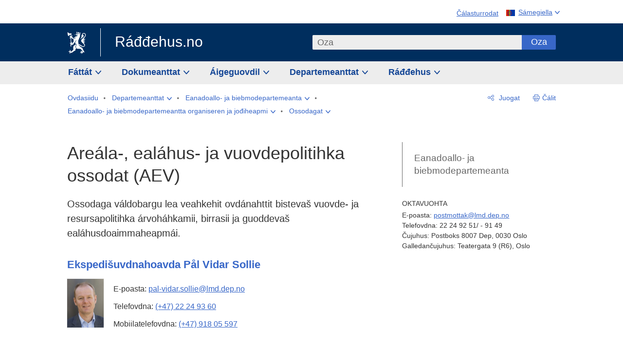

--- FILE ---
content_type: text/html; charset=utf-8
request_url: https://www.regjeringen.no/se/dep/lmd/organisauvdna/Ossodagat/vuovde--ja-resurssapolitihkala-ossodat-/id1599/
body_size: 12380
content:
<!DOCTYPE html>




<html class="no-js" lang="se">
<head>
    

<meta charset="utf-8">
<meta http-equiv="X-UA-Compatible" content="IE=edge">
<meta name="viewport" content="width=device-width, initial-scale=1.0">

<meta name="consent.ver" content="20250221">
<meta name="consent.cookie.name" content="_consent">



    <title>Are&#xE1;la-, eal&#xE1;hus- ja vuovdepolitihka ossodat (AEV) - regjeringen.no</title>

<link rel="stylesheet" href="/dist-web/css/main.css?v=202601141_142425" type="text/css">



<script>
!function(T,l,y){var S=T.location,k="script",D="instrumentationKey",C="ingestionendpoint",I="disableExceptionTracking",E="ai.device.",b="toLowerCase",w="crossOrigin",N="POST",e="appInsightsSDK",t=y.name||"appInsights";(y.name||T[e])&&(T[e]=t);var n=T[t]||function(d){var g=!1,f=!1,m={initialize:!0,queue:[],sv:"5",version:2,config:d};function v(e,t){var n={},a="Browser";return n[E+"id"]=a[b](),n[E+"type"]=a,n["ai.operation.name"]=S&&S.pathname||"_unknown_",n["ai.internal.sdkVersion"]="javascript:snippet_"+(m.sv||m.version),{time:function(){var e=new Date;function t(e){var t=""+e;return 1===t.length&&(t="0"+t),t}return e.getUTCFullYear()+"-"+t(1+e.getUTCMonth())+"-"+t(e.getUTCDate())+"T"+t(e.getUTCHours())+":"+t(e.getUTCMinutes())+":"+t(e.getUTCSeconds())+"."+((e.getUTCMilliseconds()/1e3).toFixed(3)+"").slice(2,5)+"Z"}(),iKey:e,name:"Microsoft.ApplicationInsights."+e.replace(/-/g,"")+"."+t,sampleRate:100,tags:n,data:{baseData:{ver:2}}}}var h=d.url||y.src;if(h){function a(e){var t,n,a,i,r,o,s,c,u,p,l;g=!0,m.queue=[],f||(f=!0,t=h,s=function(){var e={},t=d.connectionString;if(t)for(var n=t.split(";"),a=0;a<n.length;a++){var i=n[a].split("=");2===i.length&&(e[i[0][b]()]=i[1])}if(!e[C]){var r=e.endpointsuffix,o=r?e.location:null;e[C]="https://"+(o?o+".":"")+"dc."+(r||"services.visualstudio.com")}return e}(),c=s[D]||d[D]||"",u=s[C],p=u?u+"/v2/track":d.endpointUrl,(l=[]).push((n="SDK LOAD Failure: Failed to load Application Insights SDK script (See stack for details)",a=t,i=p,(o=(r=v(c,"Exception")).data).baseType="ExceptionData",o.baseData.exceptions=[{typeName:"SDKLoadFailed",message:n.replace(/\./g,"-"),hasFullStack:!1,stack:n+"\nSnippet failed to load ["+a+"] -- Telemetry is disabled\nHelp Link: https://go.microsoft.com/fwlink/?linkid=2128109\nHost: "+(S&&S.pathname||"_unknown_")+"\nEndpoint: "+i,parsedStack:[]}],r)),l.push(function(e,t,n,a){var i=v(c,"Message"),r=i.data;r.baseType="MessageData";var o=r.baseData;return o.message='AI (Internal): 99 message:"'+("SDK LOAD Failure: Failed to load Application Insights SDK script (See stack for details) ("+n+")").replace(/\"/g,"")+'"',o.properties={endpoint:a},i}(0,0,t,p)),function(e,t){if(JSON){var n=T.fetch;if(n&&!y.useXhr)n(t,{method:N,body:JSON.stringify(e),mode:"cors"});else if(XMLHttpRequest){var a=new XMLHttpRequest;a.open(N,t),a.setRequestHeader("Content-type","application/json"),a.send(JSON.stringify(e))}}}(l,p))}function i(e,t){f||setTimeout(function(){!t&&m.core||a()},500)}var e=function(){var n=l.createElement(k);n.src=h;var e=y[w];return!e&&""!==e||"undefined"==n[w]||(n[w]=e),n.onload=i,n.onerror=a,n.onreadystatechange=function(e,t){"loaded"!==n.readyState&&"complete"!==n.readyState||i(0,t)},n}();y.ld<0?l.getElementsByTagName("head")[0].appendChild(e):setTimeout(function(){l.getElementsByTagName(k)[0].parentNode.appendChild(e)},y.ld||0)}try{m.cookie=l.cookie}catch(p){}function t(e){for(;e.length;)!function(t){m[t]=function(){var e=arguments;g||m.queue.push(function(){m[t].apply(m,e)})}}(e.pop())}var n="track",r="TrackPage",o="TrackEvent";t([n+"Event",n+"PageView",n+"Exception",n+"Trace",n+"DependencyData",n+"Metric",n+"PageViewPerformance","start"+r,"stop"+r,"start"+o,"stop"+o,"addTelemetryInitializer","setAuthenticatedUserContext","clearAuthenticatedUserContext","flush"]),m.SeverityLevel={Verbose:0,Information:1,Warning:2,Error:3,Critical:4};var s=(d.extensionConfig||{}).ApplicationInsightsAnalytics||{};if(!0!==d[I]&&!0!==s[I]){var c="onerror";t(["_"+c]);var u=T[c];T[c]=function(e,t,n,a,i){var r=u&&u(e,t,n,a,i);return!0!==r&&m["_"+c]({message:e,url:t,lineNumber:n,columnNumber:a,error:i}),r},d.autoExceptionInstrumented=!0}return m}(y.cfg);function a(){y.onInit&&y.onInit(n)}(T[t]=n).queue&&0===n.queue.length?(n.queue.push(a),n.trackPageView({})):a()}(window,document,{src: "https://js.monitor.azure.com/scripts/b/ai.2.gbl.min.js", crossOrigin: "anonymous", cfg: {instrumentationKey: '22fc96c4-8166-44e3-86f0-bee17cf5ef69', disableCookiesUsage: false }});
</script>











    

    <meta name="robots" content="noindex">

<meta name="title" content="Are&#225;la-, eal&#225;hus- ja vuovdepolitihka ossodat (AEV)">

<meta name="description" content="Ossodaga v&#225;ldobargu lea veahkehit ovd&#225;nahttit bistevaš vuovde- ja resursapolitihka &#225;rvoh&#225;hkamii, birrasii ja guoddevaš eal&#225;husdoaimmaheapm&#225;i.">


<meta name="DC.Title" content="Are&#225;la-, eal&#225;hus- ja vuovdepolitihka ossodat (AEV)">




<meta name="DC.Description" content="Ossodaga v&#225;ldobargu lea veahkehit ovd&#225;nahttit bistevaš vuovde- ja resursapolitihka &#225;rvoh&#225;hkamii, birrasii ja guoddevaš eal&#225;husdoaimmaheapm&#225;i.">


<meta name="DC.Date" content="2007-02-01">
<meta name="DC.Type.Status" content="Gyldig">

<meta name="DC.Type" content="Avdeling">

<meta name="DC.Format" content="text/html">


<meta name="DC.Identifier.URL" content="/se/dep/lmd/organisauvdna/Ossodagat/vuovde--ja-resurssapolitihkala-ossodat-/id1599/">


<meta name="DC.Language" content="se-NO">

<meta name="DC.Publisher" content="regjeringen.no">



<meta name="ownerid" content="627">

<meta name="last-modified" content="Wed, 18 Jun 2025 09:44:10 GMT">
<meta name="revised" content="Wed, 18 Jun 2025 09:44:10 GMT">

    
<meta property="og:site_name" content="Ráđđehus.no">
<meta property="og:title" content="Are&#xE1;la-, eal&#xE1;hus- ja vuovdepolitihka ossodat (AEV)"> 
<meta property="og:description" content="Ossodaga v&#xE1;ldobargu lea veahkehit ovd&#xE1;nahttit bisteva&#x161; vuovde- ja resursapolitihka &#xE1;rvoh&#xE1;hkamii, birrasii ja guoddeva&#x161; eal&#xE1;husdoaimmaheapm&#xE1;i.">
<meta property="og:type" content="website">
<meta property="og:image" content="https://www.regjeringen.no/dist-web/img/regjeringen_opengraph_image1200x630.jpg">

<meta property="og:image:width" content="1200">
<meta property="og:image:height" content="630">
<meta name="twitter:card" content="summary_large_image">
<meta name="twitter:title" content="Are&#xE1;la-, eal&#xE1;hus- ja vuovdepolitihka ossodat (AEV)">
<meta name="twitter:description" content="Ossodaga v&#xE1;ldobargu lea veahkehit ovd&#xE1;nahttit bisteva&#x161; vuovde- ja resursapolitihka &#xE1;rvoh&#xE1;hkamii, birrasii ja guoddeva&#x161; eal&#xE1;husdoaimmaheapm&#xE1;i.">
<meta name="twitter:image" content="https://www.regjeringen.no/dist-web/img/twitter_1600x900_fallback_no.jpg">

<meta property="og:url" content="https://www.regjeringen.no/se/dep/lmd/organisauvdna/Ossodagat/vuovde--ja-resurssapolitihkala-ossodat-/id1599/">
    <link rel="apple-touch-icon" sizes="57x57" href="/dist-web/ico/apple-touch-icon-57x57.png">
<link rel="apple-touch-icon" sizes="114x114" href="/dist-web/ico/apple-touch-icon-114x114.png">
<link rel="apple-touch-icon" sizes="72x72" href="/dist-web/ico/apple-touch-icon-72x72.png">
<link rel="apple-touch-icon" sizes="144x144" href="/dist-web/ico/apple-touch-icon-144x144.png">
<link rel="apple-touch-icon" sizes="60x60" href="/dist-web/ico/apple-touch-icon-60x60.png">
<link rel="apple-touch-icon" sizes="120x120" href="/dist-web/ico/apple-touch-icon-120x120.png">
<link rel="apple-touch-icon" sizes="76x76" href="/dist-web/ico/apple-touch-icon-76x76.png">
<link rel="apple-touch-icon" sizes="152x152" href="/dist-web/ico/apple-touch-icon-152x152.png">
<link rel="apple-touch-icon" sizes="180x180" href="/dist-web/ico/apple-touch-icon-180x180.png">
<meta name="apple-mobile-web-app-title" content="Ráđđehus.no">
<link rel="icon" type="image/png" href="/dist-web/ico/favicon-192x192.png" sizes="192x192">
<link rel="icon" type="image/png" href="/dist-web/ico/favicon-160x160.png" sizes="160x160">
<link rel="icon" type="image/png" href="/dist-web/ico/favicon-96x96.png" sizes="96x96">
<link rel="icon" type="image/png" href="/dist-web/ico/favicon-16x16.png" sizes="16x16">
<link rel="icon" type="image/x-icon" href="/dist-web/ico/favicon.ico">
<link rel="icon" type="image/png" href="/dist-web/ico/favicon-32x32.png" sizes="32x32">
<meta name="msapplication-TileColor" content="#002e5e">
<meta name="msapplication-TileImage" content="/dist-web/ico/mstile-144x144.png">
<meta name="application-name" content="Ráđđehus.no">
    
<link rel="alternate" hreflang="en" href="https://www.regjeringen.no/en/dep/lmd/the-ministrys-departments/avdelingar/avdeling-for-skog--og-ressurspolitikk-/id1599/">
<link rel="alternate" hreflang="nn" href="https://www.regjeringen.no/no/dep/lmd/organisasjon/Avdelingar/avdeling-for-skog--og-ressurspolitikk-/id1599/">
<link rel="alternate" hreflang="se" href="https://www.regjeringen.no/se/dep/lmd/organisauvdna/Ossodagat/vuovde--ja-resurssapolitihkala-ossodat-/id1599/">

<!-- Matomo Tag Manager -->
<script>
    var _mtm = window._mtm = window._mtm || [];
    _mtm.push({ 'mtm.startTime': (new Date().getTime()), 'event': 'mtm.Start' });
    var d = document, g = d.createElement('script'), s = d.getElementsByTagName('script')[0];
    g.async = true; g.src = 'https://cdn.matomo.cloud/regjeringen.matomo.cloud/container_G8N8bAjb.js'; s.parentNode.insertBefore(g, s);
</script>
<!-- End Matomo Tag Manager -->    
    

<script nonce="1Ab5jfLy41D4bDZ59YULLg==">
    window.translations = {
        langCloseButton: 'Lukk',
        langLinkDownloadImage: 'Last ned bilde',
        langTruncateTitle: 'Čájet olles bajilčállaga',
        langZoomImage: 'Stuorit gova',
        langShowFullTable: 'Čájet vuolábeale tabealla olles govdodagain',
        langZoomImageOverlay: 'Stuorit gova',
        langShowFullTableOverlay: 'Čájet vuolábeale tabealla olles govdodagain'
    };
</script>

    
<script type="application/ld+json">{"@context":"https://schema.org","@type":"WebPage","@id":"https://www.regjeringen.no/id1599/#webpage","isPartOf":"https://www.regjeringen.no/#website","name":"Are\u00E1la-, eal\u00E1hus- ja vuovdepolitihka ossodat (AEV)","description":"Ossodaga v\u00E1ldobargu lea veahkehit ovd\u00E1nahttit bisteva\u0161 vuovde- ja resursapolitihka \u00E1rvoh\u00E1hkamii, birrasii ja guoddeva\u0161 eal\u00E1husdoaimmaheapm\u00E1i.","url":"https://www.regjeringen.no/se/dep/lmd/organisauvdna/Ossodagat/vuovde--ja-resurssapolitihkala-ossodat-/id1599/","inLanguage":"se","breadcrumb":{"@type":"BreadcrumbList","itemListElement":[{"@type":"ListItem","position":1,"name":"Ovdasiidu","item":"https://www.regjeringen.no/se/id4/"},{"@type":"ListItem","position":2,"name":"Departemeanttat","item":"https://www.regjeringen.no/se/dep/id933/"},{"@type":"ListItem","position":3,"name":"Eanadoallo- ja biebmodepartemeanta","item":"https://www.regjeringen.no/se/dep/lmd/id627/"},{"@type":"ListItem","position":4,"name":"Eanadoallo- ja biebmodepartemeantta organiseren ja jo\u0111iheapmi","item":"https://www.regjeringen.no/se/dep/lmd/organisauvdna/id651/"},{"@type":"ListItem","position":5,"name":"Ossodagat","item":"https://www.regjeringen.no/se/dep/lmd/organisauvdna/Ossodagat/id654/"},{"@type":"ListItem","position":6,"name":"Are\u00E1la-, eal\u00E1hus- ja vuovdepolitihka ossodat (AEV)","item":"https://www.regjeringen.no/se/dep/lmd/organisauvdna/Ossodagat/vuovde--ja-resurssapolitihkala-ossodat-/id1599/"}]}}</script>
</head>

<body class="page-section ">



<div id="cb_wrapper-std" class="cookie_banner_wrapper not-selectable" data-nosnippet>
    <div id="std-elm" class="hidden">
        <div id="cookieApiData"></div>
    </div>
</div>

<div id="cb_wrapper-dec" class="cookie_banner_wrapper not-selectable" data-nosnippet>
    <div id="dec-elm" style="display: none;">
        <div id="cookieDeclarationApiData"></div>
    </div>
</div>

<div 
    id="cookiebannerInfo" 
    class="cookiebannerInfo" 
    data-consentname="_consent" 
    data-svarbaseurl="https://svar.regjeringen.no" 
    data-bannertitle="R&#xE1;&#x111;&#x111;ehus.no" 
    data-apilanguage ="se" 
    data-bannerversion = "20250221"
    data-nosnippet>
</div>

        <a id="top-of-page" tabindex="-1"></a>

    <a href="#mainContent" class="skipLink">
        Váldosisdollui
    </a>

    <noscript>
        <p class="enable-js">Sajáidahte Javascript-prográmma iežat neahttalohkkái vai ráđđehus.no neahttabáiki doaibmá bures</p>
    </noscript>
    

    


    

<header class="pageHeader ">
    <div class="hygieneMenuWrapper">
        
<span data-hygiene-menu-large-sceen-anchor></span>
<nav class="hygieneMenu" aria-label='Máilmmiviidosaš reaiddut' data-hygiene-menu>
    <ul>
        <li class="fontsize">
            <button type="button" id="fontsize_note_label" aria-controls="fontsize_note" aria-expanded="false" data-fontsize-btn>Čálasturrodat</button>

            <div tabindex="-1" id="fontsize_note" data-fontsize-note>
                <p>Jos háliidat rievdadit čálasturrodaga, deaddil Ctrl-boalu (Cmd Mac mášiinnas) ja deaddil + stuoridit dahje – unnidit</p>
            </div>
        </li>
        <li class="language" data-nav="lang_selector">

            <button type="button"
                    id="languageSelectorTrigger"
                    lang="se-NO"
                    data-toggle-language-selector=""
                    aria-expanded="false"
                    aria-controls="languageSelector"
                    class="language-selector-trigger flag sme">
                <span>Sámegiella</span>
            </button>

            <ul id="languageSelector"
                class="custom-language-selector"
                tabindex="-1"
                aria-labelledby="languageSelectorTrigger"
                data-language-selector="">

                            <li class="first-in-group">
                                <a href="/no/dep/lmd/organisasjon/Avdelingar/avdeling-for-skog--og-ressurspolitikk-/id1599/" class="flag nor" lang="no">
                                    Vis denne siden p&#xE5; norsk
                                </a>
                            </li>
                            <li class="first-in-group">
                                <a href="/en/dep/lmd/the-ministrys-departments/avdelingar/avdeling-for-skog--og-ressurspolitikk-/id1599/" class="flag eng" lang="en-GB">
                                    Show this page in English
                                </a>
                            </li>
            </ul>
        </li>
    </ul>
</nav>



    </div>

    <div class="pageHeaderUpper">
        <div class="logoWrapper">
            

<div class="logo">
    <span>
        <a href="/se/id4/">
            R&#xE1;&#x111;&#x111;ehus.no<span></span>
        </a>
    </span>
</div>


            
            <button type="button" class="menuToggler" data-toggle-menu aria-expanded="false">
                Fállu
            </button>

            <button type="button" class="searchToggler" data-toggle-search aria-expanded="false">
                Oza
            </button>
        </div>
    </div>

    <div class="mobileMenuContainer">
        <div class="mobileMenuWrapper">
            <div class="mobileMenuWrapperInner">
                

<div class="topNavigationSearch">
<form action="/se/ohcan/id86008/" autocomplete="off" id="topNavigationSearchForm" method="get">        <div class="topNavigationSearchWrap">
            <label for="quickSearch" class="visuallyhidden">
                Oza
            </label>
            <input type="text" 
                   name="term" 
                   placeholder="Oza"
                   class="quickSearch autocomplete"
                   id="quickSearch"
                   role="combobox"
                   data-form-id="topNavigationSearchForm"
                   data-search-suggest="1"
                   data-autocomplete-source="/se/api/autosuggestapi/search/?q="
                   data-autocomplete-enabled="true"
                   aria-expanded="false"
                   aria-owns="topnav-search-suggest"
                   aria-autocomplete="list"
                   autocomplete="off"
                   enterkeyhint="search"
                   >
            <div class="search-suggest is-hidden" data-search-suggest-results="1" id="topnav-search-suggest">
                <p class="legend">Áigeguovdilis njuolggoliŋkkat</p>
                <ul class="search-suggest-list" data-search-suggest-list></ul>
            </div>
            <button type="submit" class="searchSubmit">
                Oza
            </button>
        </div>
</form></div>


            </div>
            <span data-hygiene-menu-small-sceen-anchor></span>
            

    <nav class="megaMenu" aria-label="Hovedmeny">
        <ul>
                <li class="megaMenuItem">
                    <a href="/se/Fattat/id208/"
                       class="primaryMenuItem  hasDropdown"
                       id="megamenupanel_0_label"
                       role="button"
                       aria-controls="megamenupanel_0">
                        F&#xE1;tt&#xE1;t
                    </a>


<div class="megamenupanel_listing" id="megamenupanel_0" tabindex="-1" data-megamenu-target>
    <div class="megamenuInner" data-nav="megamenu">
        <div class="border-frame">
            <p class="toSection"><a href="/se/Fattat/id208/">F&#xE1;tt&#xE1;t</a></p>
            <div class="section">
                
                    <ul class="columnize">
                            <li>
                                <a href="/se/Fattat/algoalbmogat-ja-unnitlogut/id929/">&#xC1;lgo&#xE1;lbmogat ja unnitlogut</a>
                            </li>
                            <li>
                                <a href="/se/Fattat/bargu/id210/">Bargu</a>
                            </li>
                            <li>
                                <a href="/se/Fattat/biebmu-guolastus-ja-eanandoallu/id924/">Biebmu, guol&#xE1;stus ja eanandoallu</a>
                            </li>
                            <li>
                                <a href="/se/Fattat/dalkkadat-ja-biras/id925/">D&#xE1;lkk&#xE1;dat ja biras</a>
                            </li>
                            <li>
                                <a href="/se/Fattat/dassearvu-ja-manggabealatvuohta/id922/">D&#xE1;sse&#xE1;rvu ja m&#xE1;&#x14B;ggabealatvuohta</a>
                            </li>
                            <li>
                                <a href="/se/Fattat/dutkan/id1427/">Dutkan</a>
                            </li>
                            <li>
                                <a href="/se/Fattat/ekonomiija-ja-buseahtta/id931/">Ekonomiija ja bu&#x161;eahtta</a>
                            </li>
                            <li>
                                <a href="/se/Fattat/fievrrideapmi-ja-johtalus-/id928/">Fievrredeapmi ja kommunika&#x161;uvdna</a>
                            </li>
                            <li>
                                <a href="/se/Fattat/kultuvra-valastallan-ja-eaktodahtolas-doaimmat/id920/">Kultuvra, val&#xE1;&#x161;tallan ja eaktod&#xE1;htola&#x161; doaimmat</a>
                            </li>
                            <li>
                                <a href="/se/Fattat/lahka-ja-riekti/id923/">L&#xE1;hka ja riekti</a>
                            </li>
                            <li>
                                <a href="/se/Fattat/oadju-ja-sosiala-balvalus/id942/">Oadju ja sosi&#xE1;la b&#xE1;lvalusat</a>
                            </li>
                            <li>
                                <a href="/se/Fattat/oahppu/id930/">Oahppu</a>
                            </li>
                            <li>
                                <a href="/se/Fattat/sisafarren/id918/">Sisaf&#xE1;rren</a>
                            </li>
                    </ul>
            </div>
           
            <button type="button" class="closeButton" data-close-megamenu><span class="visuallyhidden">Govčča válljenlisttu</span></button>
        </div>
    </div>
</div>                </li>
                <li class="megaMenuItem">
                    <a href="/se/finn-dokument/id2000006/"
                       class="primaryMenuItem  hasDropdown"
                       id="megamenupanel_1_label"
                       role="button"
                       aria-controls="megamenupanel_1">
                        Dokumeanttat
                    </a>


<div class="megamenupanel_listing" id="megamenupanel_1" tabindex="-1" data-megamenu-target>
    <div class="megamenuInner" data-nav="megamenu">
        <div class="border-frame">
            <p class="toSection"><a href="/se/finn-dokument/id2000006/">Oza dokumeantta</a></p>
            <div class="section">
                
<div class="section">
<ul>
<li><a href="/se/finn-dokument/odeldiggeproposiuvnnat/id1753/">Stuorradikki proposišuvnnat </a></li>
<li><a href="/se/finn-dokument/odeldiggeproposiuvnnat/id1754/">Dieđáhusat Stuorradiggái</a></li>
<li><a href="/se/finn-dokument/na-at/id1767/">NAČat </a></li>
<li><a href="/se/finn-dokument/lagat-ja-njuolggadusat/id438754/">Lágat ja njuolggadusat</a>
<ul>
</ul>

</div>            </div>
           
            <button type="button" class="closeButton" data-close-megamenu><span class="visuallyhidden">Govčča válljenlisttu</span></button>
        </div>
    </div>
</div>                </li>
                <li class="megaMenuItem">
                    <a href="/se/aigeguovdil/id1150/"
                       class="primaryMenuItem  hasDropdown"
                       id="megamenupanel_2_label"
                       role="button"
                       aria-controls="megamenupanel_2">
                        &#xC1;igeguovdil
                    </a>


<div class="megamenupanel_listing" id="megamenupanel_2" tabindex="-1" data-megamenu-target>
    <div class="megamenuInner" data-nav="megamenu">
        <div class="border-frame">
            <p class="toSection"><a href="/se/aigeguovdil/id1150/">&#xC1;igeguovdil</a></p>
            <div class="section">
                
<div class="section">
<ul>
<li><a href="/se/aigeguovdil/nyheter/id2006120/">Ođđasat ja preassadieđáhusat </a></li>
<li><a href="/se/aigeguovdil/sartnit_artihkkalat/id1334/">Sártnit ja sáhkavuorut</a></li>

</ul>
<ul>

<li><a href="/se/aigeguovdil/Byogkeles-elektronihken-paastejournale/id604997/">Almmolaš elektrovnnalaš poastajournála - AEPl</a></li>
<li><a href=""></a></li>

</ul>
</div>            </div>
           
            <button type="button" class="closeButton" data-close-megamenu><span class="visuallyhidden">Govčča válljenlisttu</span></button>
        </div>
            <div class="megamenu-extra-links">
                <a href="/se/dokumeantavuorka/id115322/">Ohcan dokumeantaarkiivvas</a>
            </div>
    </div>
</div>                </li>
                <li class="megaMenuItem">
                    <a href="/se/dep/id933/"
                       class="primaryMenuItem  hasDropdown"
                       id="megamenupanel_3_label"
                       role="button"
                       aria-controls="megamenupanel_3">
                        Departemeanttat
                    </a>



<div class="megamenupanel_departementene" id="megamenupanel_3" tabindex="-1" data-megamenu-target>
    <div class="megamenuInner" data-nav="megamenu">
        <div class="border-frame">
            <p class="toSection">
                <a href="/se/dep/id933/">Departemeanttat</a>
            </p>
            <div class="section">
                <ul>
                    

<li>
    <a href="/se/dep/smk/id875/" class="dep-title">
        St&#xE1;htaministara kantuvra
    </a>

        <a href="/se/dep/smk/organisering-og-ledelse/stahtaministtar-jonas-gahr-store/id2877186/" class="dep-minister">
            Jonas Gahr St&#xF8;re (Bargiidbellodat)
        </a>
</li>
                </ul>
                <ul>
                    

<li>
    <a href="/se/dep/aid/id165/" class="dep-title">
        Bargo- ja searvadahttindepartemeanta
    </a>

        <a href="/se/dep/aid/organisauvdna/bargo-ja-searvadahttinministtar-kjersti-stenseng/id3119047/" class="dep-minister">
            Kjersti Stenseng (Bargiidbellodat)
        </a>
</li>

<li>
    <a href="/se/dep/kld/id668/" class="dep-title">
        D&#xE1;lkk&#xE1;dat- ja birasdepartemeanta
    </a>

        <a href="/se/dep/kld/organisasvdna/ovddes-dalkkadat-ja-birasgahttenministar-andreas-bjelland-eriksen/id3000230/" class="dep-minister">
            Andreas Bjelland Eriksen (Bargiidbellodat)
        </a>
</li>

<li>
    <a href="/se/dep/hod/id421/" class="dep-title">
        Dearvva&#x161;vuo&#x111;a- ja fuolahusdepartemeanta
    </a>

        <a href="/se/dep/hod/Dearvvasvuoda-ja-fuolahusdepartemeantta-organiseren/dearvvavuoa-ja-fuolahusministtar-jan-christian-vestre/id3035364/" class="dep-minister">
            Jan Christian Vestre (Bargiidbellodat)
        </a>
</li>

<li>
    <a href="/se/dep/dfd/id810/" class="dep-title">
        Digitaliseren- ja h&#xE1;ldda&#x161;andepartemeanta
    </a>

        <a href="/se/dep/dfd/org/digitaliseren-ja-halddaanministtar-karianne-oldernes-tung/id3000277/" class="dep-minister">
            Karianne Oldernes Tung (Bargiidbellodat)
        </a>
</li>

<li>
    <a href="/se/dep/nfd/id709/" class="dep-title">
        Eal&#xE1;hus- ja guol&#xE1;stusdepartemeanta
    </a>

        <a href="/no/dep/nfd/org/naringsminister-cecilie-myrseth/id3035377/" class="dep-minister">
            Cecilie Myrseth (Ap)
        </a>
        <a href="/no/dep/nfd/org/fiskeri-og-havminister-marianne-sivertsen-nass/id3035385/" class="dep-minister">
            Marianne Sivertsen N&#xE6;ss (Ap)
        </a>
</li>

<li>
    <a href="/se/dep/lmd/id627/" class="dep-title">
        Eanadoallo- ja biebmodepartemeanta
    </a>

        <a href="/se/dep/lmd/organisauvdna/eanadoallo-ja-biebmoministtar-nils-kristen-sandtroen/id3086277/" class="dep-minister">
            Nils Kristen Sandtr&#xF8;en (Bargiidbellodat)
        </a>
</li>
                </ul>
                <ul>
                    

<li>
    <a href="/se/dep/ed/id750/" class="dep-title">
        Energiijadepartemeanta
    </a>

        <a href="/no/dep/ed/org/energiminister-terje-aasland/id2903197/" class="dep-minister">
            Terje Aasland (Ap)
        </a>
</li>

<li>
    <a href="/se/dep/kdd/id504/" class="dep-title">
        Gielda- ja guovlodepartemeanta
    </a>

        <a href="/se/dep/kdd/Organisauvdna/gielda-ja-guovloministtar-bjornar-selnes-skjaran/id3119065/" class="dep-minister">
            Bj&#xF8;rnar Selnes Skj&#xE6;ran (Bargiidbellodat)
        </a>
</li>

<li>
    <a href="/se/dep/sd/id791/" class="dep-title">
        Johtalusdepartemeanta 
    </a>

        <a href="/se/dep/sd/organisauvdna/johtalusministtar-jon-ivar-nygard/id2877331/" class="dep-minister">
            Jon-Ivar Nyg&#xE5;rd (Bargiidbellodat)
        </a>
</li>

<li>
    <a href="/se/dep/jd/id463/" class="dep-title">
        Justiisa- ja gearggusvuo&#x111;adepartemeanta
    </a>

        <a href="/se/dep/jd/Organisauvdna/justiisa-ja-gearggusvuoaministtar-astri-aas-hansen/id3086325/" class="dep-minister">
            Astri Aas-Hansen (Bargiidbellodat)
        </a>
</li>

<li>
    <a href="/se/dep/kud/id545/" class="dep-title">
        Kultur- ja d&#xE1;sse&#xE1;rvodepartemeanta
    </a>

        <a href="/se/dep/kud/kulturdepartemeantta-organiseren-ja-jodiheapmi/kultur-ja-dassearvoministtar-lubna-jaffery/id2987187/" class="dep-minister">
            Lubna Jaffery (Bargiidbellodat)
        </a>
</li>
                </ul>
                <ul>
                    

<li>
    <a href="/se/dep/kd/id586/" class="dep-title">
        M&#xE1;httodepartemeanta
    </a>

        <a href="/se/dep/kd/Organisauvdna/mahttoministtar-kari-nessa-nordtun/id3000181/" class="dep-minister">
            Kari Nessa Nordtun (Bargiidbellodat)
        </a>
        <a href="/no/dep/kd/org/forsknings-og-hoyere-utdanningsminister-sigrun-gjerlow-aasland/id3086217/" class="dep-minister">
            Sigrun Aasland (Ap)
        </a>
</li>

<li>
    <a href="/se/dep/bfd/id298/" class="dep-title">
        M&#xE1;n&#xE1;id- ja beara&#x161;departemeanta
    </a>

        <a href="/no/dep/bfd/org/barne-og-familieminister-lene-vagslid/id3085903/" class="dep-minister">
            Lene V&#xE5;gslid (Ap)
        </a>
</li>

<li>
    <a href="/se/dep/ud/id833/" class="dep-title">
        Olgoriikadepartemeanta
    </a>

        <a href="/se/dep/ud/organisauvdna/olgoriikaministtar-espen-espen-barth-eide/id3000220/" class="dep-minister">
            Espen Barth Eide (Bargiidbellodat)
        </a>
        <a href="/se/dep/ud/organisauvdna/ovddidanministtar-asmund-grover-aukrust/id3086307/" class="dep-minister">
            &#xC5;smund Gr&#xF8;ver Aukrust (Bargiidbellodat)
        </a>
</li>

<li>
    <a href="/se/dep/fin/id216/" class="dep-title">
        Ruhtadandepartemeanta
    </a>

        <a href="/no/dep/fin/org/finansminister-jens-stoltenberg/id3086196/" class="dep-minister">
            Jens Stoltenberg (Ap)
        </a>
</li>

<li>
    <a href="/se/dep/fd/id380/" class="dep-title">
        Suodjalusdepartemeanta
    </a>

        <a href="/no/dep/fd/organisering-og-ledelse/forsvarsminister-tore-o.-sandvik/id3086270/" class="dep-minister">
            Tore O. Sandvik (Ap)
        </a>
</li>
                </ul>
            </div>
            <button type="button" class="closeButton" data-close-megamenu>
                <span class="visuallyhidden">Govčča válljenlisttu</span>
            </button>
        </div>

    </div>
</div>                </li>
                <li class="megaMenuItem">
                    <a href="/se/raehus-birra/id443314/"
                       class="primaryMenuItem  hasDropdown"
                       id="megamenupanel_4_label"
                       role="button"
                       aria-controls="megamenupanel_4">
                        R&#xE1;&#x111;&#x111;ehus
                    </a>


<div class="megamenupanel_listing" id="megamenupanel_4" tabindex="-1" data-megamenu-target>
    <div class="megamenuInner" data-nav="megamenu">
        <div class="border-frame">
            <p class="toSection"><a href="/se/raehus-birra/id443314/">R&#xE1;&#x111;&#x111;ehus</a></p>
            <div class="section">
                
                    <ul class="columnize">
                            <li>
                                <a href="/se/raehus-birra/stoere-raddehus/raddehusa-miellahtut-2/id543170/">St&#xF8;re r&#xE1;&#x111;&#x111;ehus</a>
                                    <ul>
                                            <li>
                                                <a href="/se/raehus-birra/stoere-raddehus/raddehusa-miellahtut-2/id543170/">R&#xE1;&#x111;&#x111;ehusa miellahttut</a>
                                            </li>
                                    </ul>
                            </li>
                            <li>
                                <a href="/se/raehus-birra/finn-aktuelt/id2405055/">&#xC1;igeguovdil</a>
                                    <ul>
                                    </ul>
                            </li>
                            <li>
                                <a href="/se/raehus-birra/raehusa-bargu1/id85844/">Norgga stivrejupmi</a>
                                    <ul>
                                            <li>
                                                <a href="/se/raehus-birra/raehusa-bargu1/raehusa-molsun/id270340/">R&#xE1;&#x111;&#x111;ehusa molsun</a>
                                            </li>
                                            <li>
                                                <a href="/se/raehus-birra/raehusa-bargu1/raehusa-bargu1/id2564958/">Norgga stivrejupmi</a>
                                            </li>
                                    </ul>
                            </li>
                    </ul>
            </div>
           
            <button type="button" class="closeButton" data-close-megamenu><span class="visuallyhidden">Govčča válljenlisttu</span></button>
        </div>
    </div>
</div>                </li>
        </ul>
    </nav>

        </div>

             <div class="breadcrumbsWrapper">
                

    <nav class="breadcrumbs no-nav-mob" data-nav="breadcrumb">
        <h2 id="breadcrumbs-label" class="breadcrumbs-label hide-for-desktop" aria-label="Dás don leat:">Dás don leat:</h2>
        <ul aria-labelledby="breadcrumbs-label">
                        <li class="breadcrumb-item">
                            <a href="/se/id4/" class="breadcrumb-item__text">
                                <span>Ovdasiidu</span>
                            </a>
                        </li>
                        <li class="breadcrumb-item breadcrumb-item--has-sub-menu">
                            <a href="/se/dep/id933/"
                               role="button"
                               class="breadcrumb-item__button breadcrumb-item__button--has-sub-menu">
                                <span>Departemeanttat</span>
                            </a>

                            <ul class="breadcrumb-item__sub-menu" id="crumb_933">
                                <li class="breadcrumb-item__sub-menu-item--first">
                                    <a href="/se/dep/id933/" class="breadcrumb-item__text">Departemeanttat</a>
                                </li>
                                    <li class="breadcrumb-item__sub-menu-item">
                                        <a href="/se/dep/smk/id875/">St&#xE1;htaministara kantuvra</a>
                                    </li>
                                    <li class="breadcrumb-item__sub-menu-item">
                                        <a href="/se/dep/aid/id165/">Bargo- ja searvadahttindepartemeanta</a>
                                    </li>
                                    <li class="breadcrumb-item__sub-menu-item">
                                        <a href="/se/dep/bfd/id298/">M&#xE1;n&#xE1;id- ja beara&#x161;departemeanta</a>
                                    </li>
                                    <li class="breadcrumb-item__sub-menu-item">
                                        <a href="/se/dep/dfd/id810/">Digitaliseren- ja h&#xE1;ldda&#x161;andepartemeanta</a>
                                    </li>
                                    <li class="breadcrumb-item__sub-menu-item">
                                        <a href="/se/dep/ed/id750/">Energiijadepartemeanta</a>
                                    </li>
                                    <li class="breadcrumb-item__sub-menu-item">
                                        <a href="/se/dep/fin/id216/">Ruhtadandepartemeanta</a>
                                    </li>
                                    <li class="breadcrumb-item__sub-menu-item">
                                        <a href="/se/dep/fd/id380/">Suodjalusdepartemeanta</a>
                                    </li>
                                    <li class="breadcrumb-item__sub-menu-item">
                                        <a href="/se/dep/hod/id421/">Dearvva&#x161;vuo&#x111;a- ja fuolahusdepartemeanta</a>
                                    </li>
                                    <li class="breadcrumb-item__sub-menu-item">
                                        <a href="/se/dep/jd/id463/">Justiisa- ja gearggusvuo&#x111;adepartemeanta</a>
                                    </li>
                                    <li class="breadcrumb-item__sub-menu-item">
                                        <a href="/se/dep/kld/id668/">D&#xE1;lkk&#xE1;dat- ja birasdepartemeanta</a>
                                    </li>
                                    <li class="breadcrumb-item__sub-menu-item">
                                        <a href="/se/dep/kdd/id504/">Gielda- ja guovlodepartemeanta</a>
                                    </li>
                                    <li class="breadcrumb-item__sub-menu-item">
                                        <a href="/se/dep/kud/id545/">Kulturdepartemeanta</a>
                                    </li>
                                    <li class="breadcrumb-item__sub-menu-item">
                                        <a href="/se/dep/kd/id586/">M&#xE1;httodepartemeanta</a>
                                    </li>
                                    <li class="breadcrumb-item__sub-menu-item">
                                        <a href="/se/dep/lmd/id627/">Eanadoallo- ja biebmodepartemeanta</a>
                                    </li>
                                    <li class="breadcrumb-item__sub-menu-item">
                                        <a href="/se/dep/nfd/id709/">Eal&#xE1;hus- ja guol&#xE1;stusdepartemeanta</a>
                                    </li>
                                    <li class="breadcrumb-item__sub-menu-item">
                                        <a href="/se/dep/sd/id791/">Johtalusdepartemeanta </a>
                                    </li>
                                    <li class="breadcrumb-item__sub-menu-item">
                                        <a href="/se/dep/ud/id833/">Olgoriikadepartemeanta</a>
                                    </li>
                            </ul>
                        </li>
                        <li class="breadcrumb-item breadcrumb-item--has-sub-menu">
                            <a href="/se/dep/lmd/id627/"
                               role="button"
                               class="breadcrumb-item__button breadcrumb-item__button--has-sub-menu">
                                <span>Eanadoallo- ja biebmodepartemeanta</span>
                            </a>

                            <ul class="breadcrumb-item__sub-menu" id="crumb_627">
                                <li class="breadcrumb-item__sub-menu-item--first">
                                    <a href="/se/dep/lmd/id627/" class="breadcrumb-item__text">Eanadoallo- ja biebmodepartemeanta</a>
                                </li>
                                    <li class="breadcrumb-item__sub-menu-item">
                                        <a href="/se/dep/lmd/ansvarsomrader-og-oppgaver-i-landbruks--og-matdepartementet/id632/">Eanadoallo- ja biebmodepartemeantta ovddasv&#xE1;st&#xE1;dussuorggit ja doaimmat</a>
                                    </li>
                                    <li class="breadcrumb-item__sub-menu-item">
                                        <a href="/se/dep/lmd/organisauvdna/id651/">Eanadoallo- ja biebmodepartemeantta organiseren ja jo&#x111;iheapmi</a>
                                    </li>
                                    <li class="breadcrumb-item__sub-menu-item">
                                        <a href="/se/dep/lmd/oktavuohta/id635/">Oktavuohta</a>
                                    </li>
                            </ul>
                        </li>
                        <li class="breadcrumb-item breadcrumb-item--has-sub-menu">
                            <a href="/se/dep/lmd/organisauvdna/id651/"
                               role="button"
                               class="breadcrumb-item__button breadcrumb-item__button--has-sub-menu">
                                <span>Eanadoallo- ja biebmodepartemeantta organiseren ja jo&#x111;iheapmi</span>
                            </a>

                            <ul class="breadcrumb-item__sub-menu" id="crumb_651">
                                <li class="breadcrumb-item__sub-menu-item--first">
                                    <a href="/se/dep/lmd/organisauvdna/id651/" class="breadcrumb-item__text">Eanadoallo- ja biebmodepartemeantta organiseren ja jo&#x111;iheapmi</a>
                                </li>
                                    <li class="breadcrumb-item__sub-menu-item">
                                        <a href="/se/dep/lmd/organisauvdna/eanadoallo-ja-biebmoministtar-nils-kristen-sandtroen/id3086277/">Eanadoallo- ja biebmoministtar Nils Kristen Sandtr&#xF8;en</a>
                                    </li>
                                    <li class="breadcrumb-item__sub-menu-item">
                                        <a href="/se/dep/lmd/organisauvdna/Eara-politihkala-njunnoat/id649/">Ear&#xE1; politihkala&#x161; njunno&#x17E;at</a>
                                    </li>
                                    <li class="breadcrumb-item__sub-menu-item">
                                        <a href="/se/dep/lmd/organisauvdna/administrativ-ledelse-i-landbruks--og-matdepartementet/id650/">H&#xE1;lddahusla&#x161; jo&#x111;ihus</a>
                                    </li>
                                    <li class="breadcrumb-item__sub-menu-item">
                                        <a href="/se/dep/lmd/organisauvdna/Ossodagat/id654/">Ossodagat</a>
                                    </li>
                            </ul>
                        </li>
                        <li class="breadcrumb-item breadcrumb-item--has-sub-menu">
                            <a href="/se/dep/lmd/organisauvdna/Ossodagat/id654/"
                               role="button"
                               class="breadcrumb-item__button breadcrumb-item__button--has-sub-menu">
                                <span>Ossodagat</span>
                            </a>

                            <ul class="breadcrumb-item__sub-menu" id="crumb_654">
                                <li class="breadcrumb-item__sub-menu-item--first">
                                    <a href="/se/dep/lmd/organisauvdna/Ossodagat/id654/" class="breadcrumb-item__text">Ossodagat</a>
                                </li>
                                    <li class="breadcrumb-item__sub-menu-item">
                                        <a href="/se/dep/lmd/organisauvdna/Ossodagat/diehtojuohkinovttadat/id279755/">Gulahallanossodat</a>
                                    </li>
                                    <li class="breadcrumb-item__sub-menu-item">
                                        <a href="/se/dep/lmd/organisauvdna/Ossodagat/halddahus--ja-ekonomiijaossodat-/id1598/">Dutkanpolitihkka- ja h&#xE1;lddahusossodat (DH)</a>
                                    </li>
                                    <li class="breadcrumb-item__sub-menu-item">
                                        <a href="/se/dep/lmd/organisauvdna/Ossodagat/vuovde--ja-resurssapolitihkala-ossodat-/id1599/">Are&#xE1;la-, eal&#xE1;hus- ja vuovdepolitihka ossodat (AEV)</a>
                                    </li>
                                    <li class="breadcrumb-item__sub-menu-item">
                                        <a href="/se/dep/lmd/organisauvdna/Ossodagat/biebmopolitihka-ossodagat-/id1600/">Biebmopolitihka ossodagat </a>
                                    </li>
                                    <li class="breadcrumb-item__sub-menu-item">
                                        <a href="/se/dep/lmd/organisauvdna/Ossodagat/eanandoallopolitihkala-ossodat/id1601/">Eanadoallopolitihkala&#x161; ossodat</a>
                                    </li>
                            </ul>
                        </li>
                    <!-- Last item in breadcrumb and using ?vis= parameter -->
                        <!-- Only display breadcrumb for last page if not in archive -->
                            <li class="breadcrumb-item breadcrumb-item--has-sub-menu breadcrumb-item--last hide-for-desktop">
                                    <span>Are&#xE1;la-, eal&#xE1;hus- ja vuovdepolitihka ossodat (AEV)</span>
                            </li>
        </ul>
    </nav>

<div class="back-link">
    <a href="/se/dep/lmd/organisauvdna/Ossodagat/id654/" data-nav="topic-parent-link" class="parent-crumb hide-for-desktop">
        <div class="crmbIndent">
            Ossodagat
        </div>
    </a>
</div>


                

    <ul class="sharePrint">
        <li class="sharing" data-doc-action="share">
            
<button id="sharing_label" class="sharing-toggle" data-sharing-toggler aria-controls="sharing_panel" data-toggle="[data-sharing-panel]" aria-expanded="false" >
    Juogat
</button>

<div id="sharing_panel" class="sharing-panel" data-sharing-panel="">
    <p class="sharing-title">Juogat</p>
   
<ul class="socialmedia_linklist">
        <li><a href="https://www.facebook.com/sharer.php?u=https%3a%2f%2fwww.regjeringen.no%2fse%2fdep%2flmd%2forganisauvdna%2fOssodagat%2fvuovde--ja-resurssapolitihkala-ossodat-%2fid1599%2f" class="Facebook">Facebook</a></li>
        <li><a href="https://twitter.com/share?url=https%3a%2f%2fwww.regjeringen.no%2fse%2fdep%2flmd%2forganisauvdna%2fOssodagat%2fvuovde--ja-resurssapolitihkala-ossodat-%2fid1599%2f" class="X">X/Twitter</a></li>
        <li><a href="https://www.linkedin.com/shareArticle?mini=true&url=https%3a%2f%2fwww.regjeringen.no%2fse%2fdep%2flmd%2forganisauvdna%2fOssodagat%2fvuovde--ja-resurssapolitihkala-ossodat-%2fid1599%2f" class="Linkedin">LinkedIn</a></li>
        <li><a href="mailto:?subject=Cavgileamit%20-%20r%c3%a1%c4%91%c4%91ehus.no%3a%20Are%c3%a1la-%2c%20eal%c3%a1hus-%20ja%20vuovdepolitihka%20ossodat%20(AEV)&amp;body=https%3a%2f%2fwww.regjeringen.no%2fse%2fdep%2flmd%2forganisauvdna%2fOssodagat%2fvuovde--ja-resurssapolitihkala-ossodat-%2fid1599%2f" class="email">Epost</a></li>
    </ul>
  
    <button title="Govčča" class="closeButton" data-toggle="[data-sharing-panel]" data-set-focus="[data-sharing-toggler]">
        <span class="visuallyhidden">Govčča</span>
    </button>
</div>
        </li>
        <li class="print" data-doc-action="print">
            <button type="button" class="print-page" data-print-page="">Čálit</button>
        </li>
    </ul>

            </div>
    </div>
</header>

<div class="megaMenuOverlay" data-megamenu-overlay></div>




    <main id="mainContent" tabindex="-1">


        <div class="mainContentArea">
            

<div class="content-row header-row ingress-row">
    <div class="content-col-2">
        <div class="content-header">
            



<h1>Are&#xE1;la-, eal&#xE1;hus- ja vuovdepolitihka ossodat (AEV)</h1>




        </div>

            <div class="content-info">
                <p>
                    <span class="owner"> <a href="/se/dep/lmd/id627/">Eanadoallo- ja biebmodepartemeanta</a></span>
                </p>
            </div>

        <div class="content-intro">
            Ossodaga v&#xE1;ldobargu lea veahkehit ovd&#xE1;nahttit bisteva&#x161; vuovde- ja resursapolitihka &#xE1;rvoh&#xE1;hkamii, birrasii ja guoddeva&#x161; eal&#xE1;husdoaimmaheapm&#xE1;i.
        </div>

        <div class="content-baseperson-persons">
            <ul class="content-list margin-bottom-1">

<li class="listItem profile-person">
    


    <h2 class="title">
        <a href="/se/dep/lmd/organisauvdna/Ossodagat/vuovde--ja-resurssapolitihkala-ossodat-/ekspedisjonssjef-pal-vidar-sollie-/id440551/"   >
            Ekspedišuvdnahoavda Pål Vidar Sollie  
        </a>
    </h2>




    
    <div class="profile">
            <img class="profile-img" height="100" width="75"
                 src="/globalassets/departementene/lmd/personer-portretter/personer/paal_vidar_sollie_133x180_2590_f_torbjorn_tandberg.jpg?preset=portrait&amp;v=&#x2212;9781497"
                 alt="Ekspedisjonssjef P&#xE5;l Vidar Sollie ">
        <div class="profile-info">
            <p class="excerpts">
              
            </p>
            
            


                    <p>
                        E-poasta:
                        <a href="mailto:pal-vidar.sollie@lmd.dep.no">pal-vidar.sollie@lmd.dep.no</a>
                    </p>
                    <p>
                        Telefovdna:
                        <a href="tel:(&#x2B;47) 22 24 93 60">(&#x2B;47) 22 24 93 60</a>
                    </p>
                    <p>
                        Mobiilatelefovdna:
                        <a href="tel:(&#x2B;47) 918 05 597">(&#x2B;47) 918 05 597</a>
                    </p>
        </div>
    </div>
</li>

            </ul>
        </div>

    </div>

    <aside class="content-col-1 article-sidebar">
        

    <div class="content-owner-dep" data-nav="content-owner-link">
                    <div>
                        <a href="/se/dep/lmd/id627/">Eanadoallo- ja biebmodepartemeanta</a>
                    </div>
    </div>


        <div class="content-section department-contact">
            <h2 class="title">Oktavuohta</h2>
            
<p class="contact-info">


        <span class="email-wrapper">E-poasta: <a href="mailto:postmottak@lmd.dep.no">postmottak@lmd.dep.no</a></span><br>


        <span>Telefovdna:</span>
22 24 92 51/ - 91 49        <br>





        <span>Čujuhus:</span>


Postboks 8007 Dep, 0030  Oslo        <br>

        <span>Galledančujuhus:</span>


Teatergata 9 (R6),  Oslo         <br>

</p>

        </div>
    </aside>
</div>

<div class="content-row border-top no-margin-top">
    <div class="content-section content-col-2">
        <div class="pageDescription">
            <p>Ossodat veahkeha<strong> </strong>ovddidit guhkesáiggi vuovde- ja resursapolitihka árvoháhkama, birrasa ja ceavzilis ealáhusovddideami várás</p>
<p>Ossodagas lea ovddasvástádus ovddidit ođđaáigásaš ja nana eanansuodjaleami, ja ráhkadit strategiijaid ja váikkuhangaskaomiid ealáhusovddideapmái eatnamiid, vuovddi ja meahci árvoráidduin. Ossodagas lea ovddasvástádus eanadoalu oamastanlágain ja čuovvula eananjuohkindikkiid. Ossodat čuovvula maiddái Svalbárdda Globála Siepmanvuorkká, ja das lea stivrendialoga Innovašuvdna Norggain ja Bionovain. Statskog SF, Kimen ja Graminor eaiggátstivren lea dán ossodaga vuollásaš.</p>

                    <p>Ossodaga čuovvovaš sekšuvnnat:</p>

            <ul class="content-list">

    <li class="listItem" >
        


    <h2 class="title">
        Are&#xE1;la- ja opmodatpolitihka juogus (AOJ)
    </h2>




        <p class="excerpts">Areála- ja opmodatpolitihka juhkosa barggut fátmmastit earret eará areálapolitihka ja servodatplánema, eanandoalu eaiggátdiliid, geavahusstruktuvrra ja riektediliid áššiid nu movt árbevuoigatvuođa, guohtuma ja áiddiid. Bargguide gullet maiddái eanansuodjaleapmi, áššit mat gusket plána- ja huksenáššiid vuostecealkámušaide plána- ja huksenlága olis na nu ain. Dakkár gulaskuddamiidda gullet earret eará energiijahuksenáššit, areála- ja konsešuvdnaáššit eará lágaid vuođul ja makkár váikkuhusat dakkár doaibmabijuin sáhttet leat boazodollui ja eanadollui.</p>
    </li>

    <li class="listItem" >
        


    <h2 class="title">
        Eal&#xE1;husovddideami ja region&#xE1;lapolitihka juogus (ERJ)
    </h2>




        <p class="excerpts">Ealáhusovddideami ja regionálapolitihka juhkosa barggut čatnasit regionála- ja guovlopolitihkkii, ja maiddái bargguide mat gullet ealáhusovddideapmái ja árvoháhkamii, eanandoallo- ja meahccevuđot ealáhusaid ovddideapmái, genaresurssaide ja regionála- ja guovlopolitihkkii. Juogus oktiiheiveha ja čuovvula maiddái departemeantta suorgeovddasvástádusa eanandoallooahpahusa rekrutterema dáfus ja suorggi gealbodoaimmaid, ja das lea maid ovddasvástádus departemeantta stivrendialogas Stáhtahálddašeddjiin ja Innovašuvdna Norggain ja fylkkagieldda gulahallamis.</p>
    </li>

    <li class="listItem" >
        


    <h2 class="title">
        Vuovdepolitihka, biras- ja fuo&#x111;&#x111;oh&#xE1;ldda&#x161;eami juogus (VBF)
    </h2>




        <p class="excerpts">Vuovdepolitihka, biras- ja fuođđohálddašeami juhkosa ovddasvástádussuorggit gusket vuvddiide, dálkkádahkii ja luondduvalljivuhtii. Dán oktavuođas lea juhkosis maiddái ovddasvástádus lágain ja láhkaásahusain mat čatnasit vuovdedollui, ja maiddái ealáhuspolitihkkii ja dutkamii dán suorggis.</p>
    </li>
            </ul>

        </div>
    </div>
</div>


        </div>
    </main>

    

<footer class="page-footer">
    <div class="wrapper">
        <div class="clearfix">

            <div class="col">
                <div class="logo">
                    <a href="/">
                        Ráđđehus.no<span></span>
                    </a>
                </div>
            </div>

            <div class="col">
                <h2 class="title fw-500">
                    Om nettstedet
                </h2>
                
<ul class="link-list " >

        <li>
<a href="/se/om-nettstedet/nyhetsvarsel/id2580650/">O&#x111;asdie&#x111;&#xE1;hus</a>        </li>
        <li>
<a href="/se/dep/lmd/organisauvdna/Ossodagat/vuovde--ja-resurssapolitihkala-ossodat-/id1599/?cedit=true" rel="nofollow">H&#xE1;ldda&#x161; diehto&#x10D;oahkuid</a>        </li>
</ul>
            </div>
                        
            <div class="col">
                <p>Preassavákta: <br />Tel.: 22 24 91 40 <br />E-poasta: <a href="mailto:LMD-pressevakt@lmd.dep.no">LMD-pressevakt@lmd.dep.no</a></p>
<p>Ansvarlig for <a title="LMD forside" href="/se/dep/lmd/id627/">Landbruks- og matdepartementenes sider:</a></p>
<p>Ovddasvástideaddji doaimmaheaddji: <a href="mailto:Marthe-Bay.Haugen@lmd.dep.no">Marthe Bay Haugen</a></p>
<p>Neahttadoaimmaheaddji: <a href="mailto:toralf-larsen.vallestad@lmd.dep.no">Toralf Larsen Vallestad</a></p>
<p>Ansatte i LMD: <a title="Ansatte i LMD" href="https://depkatalog.no/filter/lmd">Depkatalog</a></p>
<p>Organisašuvdnanummir: 972 417 874 </p>
<p> </p>
<p> </p>                               
            </div>

        </div>
    </div>
</footer>


    <script src="/dist-web/js/vendor/modernizr.custom.71379.js?v=202601141_142425"></script>
    <script src="/dist-web/js/vendor/combined/jquery-combined-scripts.js?v=202601141_142425"></script>
    <script src="/dist-web/js/lightbox-content.js?v=202601141_142425"></script>
    <script type="module" src="/dist-web/js/bundle-footer-scripts.js?v=202601141_142425"></script>

        <script src="/dist-web/js/cookie-consent.js?v=202601141_142425"></script>






    

    



<script nonce="1Ab5jfLy41D4bDZ59YULLg==">
    var langZoomImage = 'Stuorit gova',
        langShowFullTable = 'Čájet vuolábeale tabealla olles govdodagain';

    $('.article-body img, .article-body table').wrapWideContent({
        threshold: 1.786,
        langZoomImage: langZoomImage,
        langShowFullTable: langShowFullTable
    });
</script>
    


<script nonce="1Ab5jfLy41D4bDZ59YULLg==">
    $(document).ready(function () {
        if ($.fn.wrapTableau) {
            $('.tableauPlaceholder').wrapTableau({
                langZoomGraph: 'Stuorit diagrámma'
            });
        }
    });
</script>



    




</body>
</html>